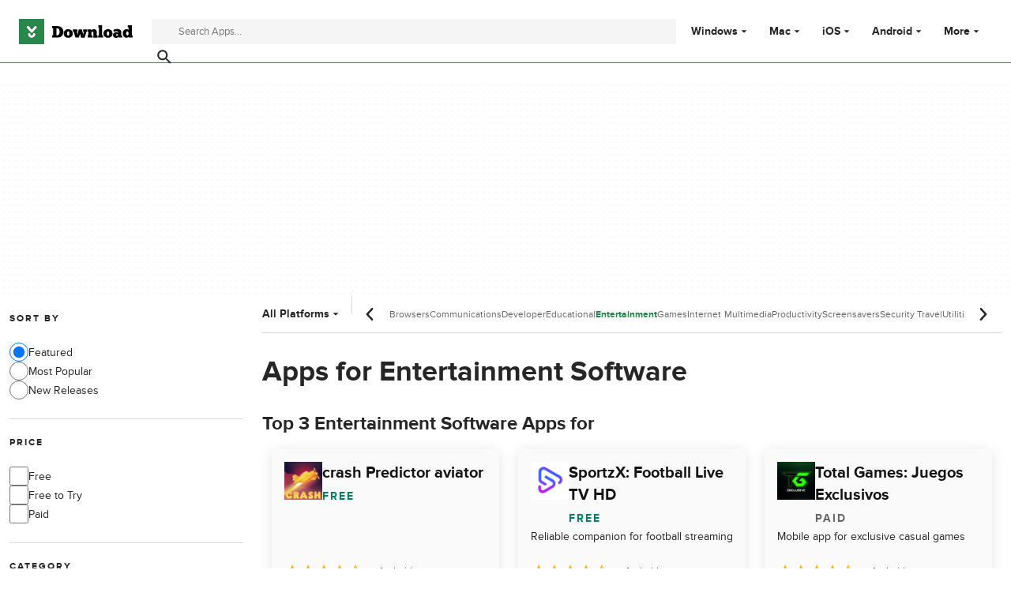

--- FILE ---
content_type: image/svg+xml
request_url: https://assets.dwncdn.net/public/d8b289.svg
body_size: -3
content:
<svg xmlns="http://www.w3.org/2000/svg" fill="none" viewBox="0 0 250 250"><path fill="#f5f5f5" d="M0 0h250v250H0V0Z"/><path fill="#fff" d="m60 52 140 140-8 8-14-14H72a10 10 0 0 1-8-3 10 10 0 0 1-3-8V86c0-2 1-5 3-7l5-3-17-17 8-7Zm92 9 12 15h26c2 0 5 1 7 3a10 10 0 0 1 3 7v92l-10-11V87h-31l-12-15h-32l-10 12-7-8 12-14h42ZM79 86h-7v89h96l-20-20a30 30 0 0 1-44-35 28 28 0 0 1 3-6L79 86Zm35 36a18 18 0 0 0-2 9c0 5 2 10 6 14a18 18 0 0 0 22 3l-26-26Zm25-19a28 28 0 0 1 20 20 33 33 0 0 1 1 14l-35-35c4-1 9 0 14 1Z"/></svg>
